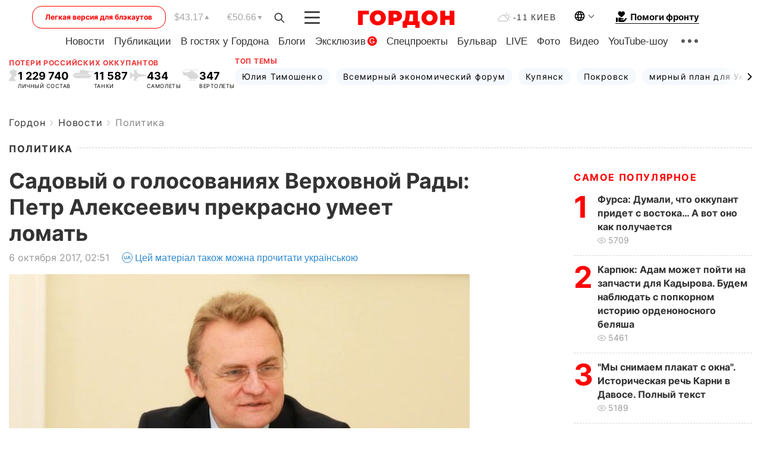

--- FILE ---
content_type: text/html; charset=utf-8
request_url: https://www.google.com/recaptcha/api2/aframe
body_size: 271
content:
<!DOCTYPE HTML><html><head><meta http-equiv="content-type" content="text/html; charset=UTF-8"></head><body><script nonce="XDP67PGy2vQpY9VjzGSKXw">/** Anti-fraud and anti-abuse applications only. See google.com/recaptcha */ try{var clients={'sodar':'https://pagead2.googlesyndication.com/pagead/sodar?'};window.addEventListener("message",function(a){try{if(a.source===window.parent){var b=JSON.parse(a.data);var c=clients[b['id']];if(c){var d=document.createElement('img');d.src=c+b['params']+'&rc='+(localStorage.getItem("rc::a")?sessionStorage.getItem("rc::b"):"");window.document.body.appendChild(d);sessionStorage.setItem("rc::e",parseInt(sessionStorage.getItem("rc::e")||0)+1);localStorage.setItem("rc::h",'1769023686848');}}}catch(b){}});window.parent.postMessage("_grecaptcha_ready", "*");}catch(b){}</script></body></html>

--- FILE ---
content_type: application/javascript; charset=utf-8
request_url: https://fundingchoicesmessages.google.com/f/AGSKWxUznq2cAWw7TR7xBbtWV9UaplqAi08YnpDqST2pfs4yy2ZbmOrbmD4MErUDA1ThknHsXm9fVWJTHH8hao4lsFfptB71TMTuAkvDCZJ8SPKYrWpqdyd_muV6jual3tzkJwW8mFfV4tGEfP0kSsFfkjed2kqpjXS7_MR79pOngQo7F-EdMaMRxm2OPu0l/_?adclass=_adsys_/adratio./jqueryadvertising._prime_ad.
body_size: -1290
content:
window['47291c2c-fedc-4905-a5ea-3b83b1fc1773'] = true;